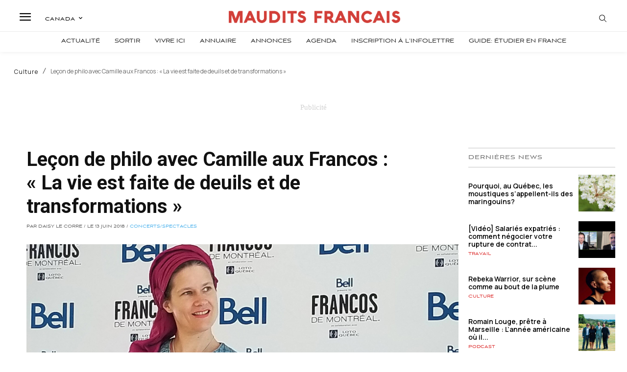

--- FILE ---
content_type: text/html; charset=utf-8
request_url: https://www.google.com/recaptcha/api2/aframe
body_size: -84
content:
<!DOCTYPE HTML><html><head><meta http-equiv="content-type" content="text/html; charset=UTF-8"></head><body><script nonce="XaYvIEfOZW1_eo6JLZXwjA">/** Anti-fraud and anti-abuse applications only. See google.com/recaptcha */ try{var clients={'sodar':'https://pagead2.googlesyndication.com/pagead/sodar?'};window.addEventListener("message",function(a){try{if(a.source===window.parent){var b=JSON.parse(a.data);var c=clients[b['id']];if(c){var d=document.createElement('img');d.src=c+b['params']+'&rc='+(localStorage.getItem("rc::a")?sessionStorage.getItem("rc::b"):"");window.document.body.appendChild(d);sessionStorage.setItem("rc::e",parseInt(sessionStorage.getItem("rc::e")||0)+1);localStorage.setItem("rc::h",'1769098463345');}}}catch(b){}});window.parent.postMessage("_grecaptcha_ready", "*");}catch(b){}</script></body></html>